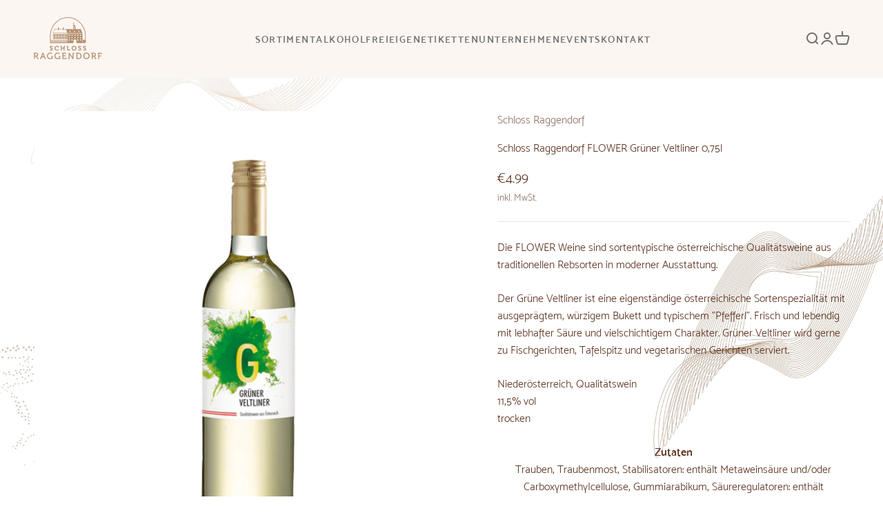

--- FILE ---
content_type: text/css
request_url: https://schloss-raggendorf.com/cdn/shop/t/5/assets/theme-extra.css?v=84333823371908013601759343524
body_size: 40
content:
@font-face{font-family:Mosk;src:url(//schloss-raggendorf.com/cdn/shop/files/MoskLight300.woff2?v=13576820759850069013) format("woff2"),url(//schloss-raggendorf.com/cdn/shop/files/MoskLight300.woff?v=13620098343149264059) format("woff");font-weight:light;font-style:normal}@font-face{font-family:Mosk;src:url(//schloss-raggendorf.com/cdn/shop/files/MoskSemi-Bold600.woff2?v=14776425124312439346) format("woff2"),url(//schloss-raggendorf.com/cdn/shop/files/MoskSemi-Bold600.woff?v=15810047839620574470) format("woff");font-weight:700;font-style:normal}@font-face{font-family:Museo;src:url(//schloss-raggendorf.com/cdn/shop/files/Museo-300.woff2?v=8246162824644912537) format("woff2"),url(//schloss-raggendorf.com/cdn/shop/files/Museo-300.woff?v=5160648471086599511) format("woff");font-weight:light;font-style:normal}@font-face{font-family:Museo;src:url(//schloss-raggendorf.com/cdn/shop/files/Museo-700.woff2?v=13793822692598579348) format("woff2"),url(//schloss-raggendorf.com/cdn/shop/files/Museo-700.woff?v=14879061696953413565) format("woff");font-weight:700;font-style:normal}:root{--heading-font-family: "Museo", "New York", Iowan Old Style, Apple Garamond, Baskerville, Times New Roman, Droid Serif, Times, Source Serif Pro, serif, Apple Color Emoji, Segoe UI Emoji, Segoe UI Symbol;--text-font-family: "Mosk", "system_ui", -apple-system, "Segoe UI", Roboto, "Helvetica Neue", "Noto Sans", "Liberation Sans", Arial, sans-serif, "Apple Color Emoji", "Segoe UI Emoji", "Segoe UI Symbol", "Noto Color Emoji"}.font-museo{font-family:var(--heading-font-family)!important}.font-mosk{font-family:var(--text-font-family)!important}.button,.product-card__title .bold{font-weight:600!important}.product-card__title a{text-transform:uppercase}#google_translate_element div{font-size:.001em}#google_translate_element span{display:none}#google_translate_element .goog-te-combo{background:#fff0;padding:10px 0 10px 10px;border-radius:100px;text-transform:uppercase;color:var(--text-primary);font-family:var(--text-font-family);font-weight:600;transition:all .2s}#google_translate_element .goog-te-combo:hover{background:#fff;cursor:pointer}body>.skiptranslate{display:none}body{top:0!important}
/*# sourceMappingURL=/cdn/shop/t/5/assets/theme-extra.css.map?v=84333823371908013601759343524 */
